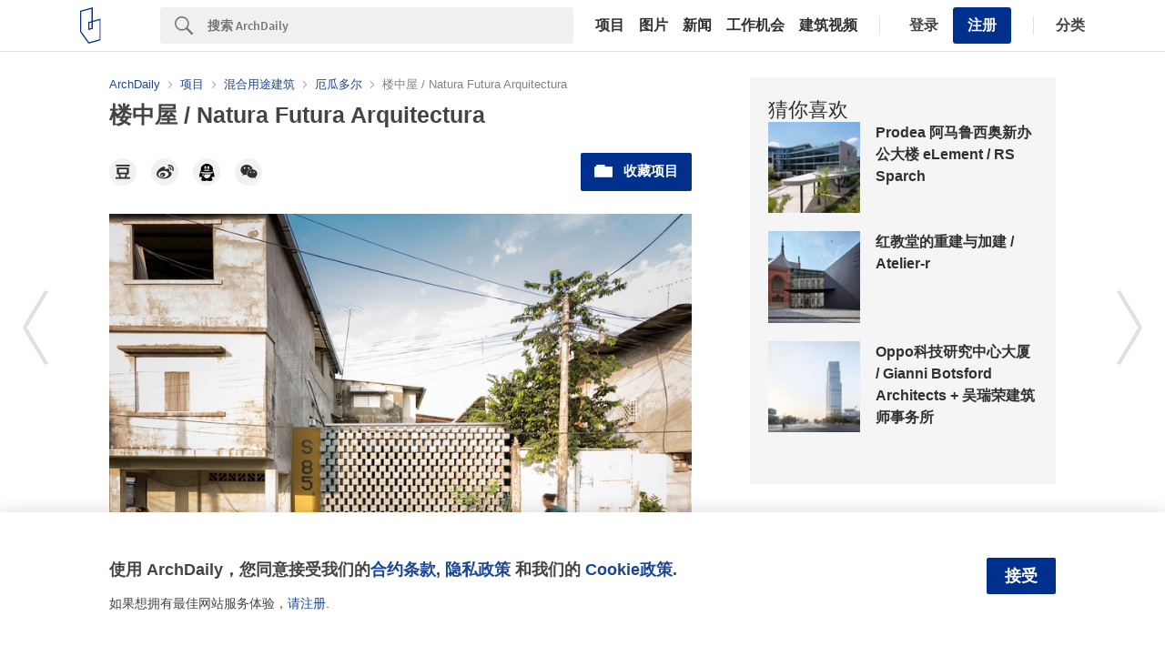

--- FILE ---
content_type: text/html; charset=utf-8
request_url: https://nrd.adsttc.com/api/v1/widgets/article-navigation/877964?site=cn&d=20260131
body_size: 1417
content:
<a class='afd-article-navigation afd-article-navigation--prev afd-desktop-e' data='951642' href='/cn/951642/cong-jian-zhu-xue-sheng-dao-jian-zhu-shi-zhu-ming-jian-zhu-shi-ru-he-wan-cheng-xue-ye-dao-zhi-ye-sheng-ya-de-zhuan-bian?ad_medium=widget&amp;ad_name=navigation-prev' id='article-nav-prev'><div class='afd-article-navigation__arrow'><div class='afd-article-navigation__arrow-i'></div></div><div class='afd-article-navigation__info-container clearfix'><div class='afd-article-navigation__img' style='background-image: url(&#39;https://images.adsttc.com/media/images/5fad/1ee5/63c0/1743/d100/00bd/thumb_jpg/MAD_6991-Pano_Marc_Goodwin.jpg?1605181150&#39;)'></div><div class='afd-article-navigation__data'><h3 class='afd-article-navigation__title'>如何成为明星建筑师？</h3><div class='afd-article-navigation__subtitle'>用品</div></div></div></a><a class='afd-article-navigation afd-article-navigation--next afd-desktop-e' data='951289' href='/cn/951289/bo-lin-you-ju-zhuan-fang-da-yuan-gai-zao-graft?ad_medium=widget&amp;ad_name=navigation-next' id='article-nav-next'><div class='afd-article-navigation__arrow'><div class='afd-article-navigation__arrow-i'></div></div><div class='afd-article-navigation__info-container'><div class='afd-article-navigation__img' style='background-image: url(&#39;https://images.adsttc.com/media/images/5fa5/fb55/63c0/1756/4c00/05dd/thumb_jpg/FI.jpg?1604713293&#39;)'></div><div class='afd-article-navigation__data'><h3 class='afd-article-navigation__title'>柏林邮局砖房大院改造 / GRAFT</h3><div class='afd-article-navigation__subtitle'>选定的项目</div></div></div></a>

--- FILE ---
content_type: text/html; charset=utf-8
request_url: https://nrd.adsttc.com/api/v1/widgets/recommended-projects?site=cn&ad_name=recommended-projects&ad_medium=widget&type=desktop&visitor_id=a1c32c91-2c25-9fbc-579b-95a92a10f325&d=20260131&geoip=US
body_size: 4127
content:
<div class='afd-recommended-projects__title-container'><h2 class='afd-recommended-projects__title'>猜你喜欢</h2></div><ul><li class='afd-widget-item'><figure><a class='afd-widget-item-thumb' data-insights-category='recommended-projects-widget' data-insights-label='default-nrd-thumb' data-insights-value='1002960' data-insights-version='0' href='/cn/1002960/prodea-a-ma-lu-xi-ao-xin-ban-gong-da-lou-element-rs-sparch?ad_medium=widget&amp;ad_name=recommended-projects' title='Prodea 阿马鲁西奥新办公大楼 eLement / RS Sparch'><img alt='Prodea 阿马鲁西奥新办公大楼 eLement / RS Sparch © Yiorgis Yerolymbos' class='b-lazy' data-pin-nopin='true' data-src='https://snoopy.archdaily.com/images/archdaily/media/images/6430/07e1/1251/e001/70fb/0cc7/thumb_jpg/element-new-office-building-for-prodea-at-maroussi-rs-sparch_1.jpg?1680869387&amp;format=webp&amp;width=95&amp;height=95&amp;crop=true' height='125' width='125'></a></figure><div class='widget-text'><h3 class='afd-widget-item-title'><a class='afd-widget-item-link' data-insights-category='recommended-projects-widget' data-insights-label='default-nrd' data-insights-value='1002960' data-insights-version='0' href='/cn/1002960/prodea-a-ma-lu-xi-ao-xin-ban-gong-da-lou-element-rs-sparch?ad_medium=widget&amp;ad_name=recommended-projects' title='Prodea 阿马鲁西奥新办公大楼 eLement / RS Sparch'>Prodea 阿马鲁西奥新办公大楼 eLement / RS Sparch</a></h3><span class='afd-widget-item-hint'></span></div></li><li class='afd-widget-item'><figure><a class='afd-widget-item-thumb' data-insights-category='recommended-projects-widget' data-insights-label='default-nrd-thumb' data-insights-value='1003029' data-insights-version='1' href='/cn/1003029/hong-jiao-tang-de-zai-jian-atelier-r?ad_medium=widget&amp;ad_name=recommended-projects' title='红教堂的重建与加建 / Atelier-r'><img alt='红教堂的重建与加建 / Atelier-r © BoysPlayNice' class='b-lazy' data-pin-nopin='true' data-src='https://snoopy.archdaily.com/images/archdaily/media/images/6494/1be2/5921/1807/28a9/a13b/thumb_jpg/the-red-church-reconstruction-atelier-r_4.jpg?1687428090&amp;format=webp&amp;width=95&amp;height=95&amp;crop=true' height='125' width='125'></a></figure><div class='widget-text'><h3 class='afd-widget-item-title'><a class='afd-widget-item-link' data-insights-category='recommended-projects-widget' data-insights-label='default-nrd' data-insights-value='1003029' data-insights-version='1' href='/cn/1003029/hong-jiao-tang-de-zai-jian-atelier-r?ad_medium=widget&amp;ad_name=recommended-projects' title='红教堂的重建与加建 / Atelier-r'>红教堂的重建与加建 / Atelier-r</a></h3><span class='afd-widget-item-hint'></span></div></li><li class='afd-widget-item'><figure><a class='afd-widget-item-thumb' data-insights-category='recommended-projects-widget' data-insights-label='default-nrd-thumb' data-insights-value='1002946' data-insights-version='2' href='/cn/1002946/oppoke-ji-yan-jiu-zhong-xin-da-sha-gianni-botsford-architects-plus-wu-rui-rong-jian-zhu-shi-shi-wu-suo?ad_medium=widget&amp;ad_name=recommended-projects' title='Oppo科技研究中心大厦 / Gianni Botsford Architects + 吴瑞荣建筑师事务所'><img alt='Oppo科技研究中心大厦 / Gianni Botsford Architects + 吴瑞荣建筑师事务所 © 肖世豪' class='b-lazy' data-pin-nopin='true' data-src='https://snoopy.archdaily.com/images/archdaily/media/images/6496/da6a/5921/1829/14ee/0f9e/thumb_jpg/not-ready-oppo-technology-and-research-centre-tower-gianni-botsford-architects-plus-rjwu-and-partner_5.jpg?1687607924&amp;format=webp&amp;width=95&amp;height=95&amp;crop=true' height='125' width='125'></a></figure><div class='widget-text'><h3 class='afd-widget-item-title'><a class='afd-widget-item-link' data-insights-category='recommended-projects-widget' data-insights-label='default-nrd' data-insights-value='1002946' data-insights-version='2' href='/cn/1002946/oppoke-ji-yan-jiu-zhong-xin-da-sha-gianni-botsford-architects-plus-wu-rui-rong-jian-zhu-shi-shi-wu-suo?ad_medium=widget&amp;ad_name=recommended-projects' title='Oppo科技研究中心大厦 / Gianni Botsford Architects + 吴瑞荣建筑师事务所'>Oppo科技研究中心大厦 / Gianni Botsford Architects + 吴瑞荣建筑师事务所</a></h3><span class='afd-widget-item-hint'></span></div></li></ul>


--- FILE ---
content_type: text/html; charset=utf-8
request_url: https://nrd.adsttc.com/api/v1/widgets/category?site=cn&ad_name=category-mixed-use-architecture-article-show&ad_medium=widget&name=%E6%B7%B7%E5%90%88%E7%94%A8%E9%80%94%E5%BB%BA%E7%AD%91&exclude=877964&add_title=more&type=desktop&article_token=877964&widget_salt=4&max_items=2&d=20260131&geoip=US
body_size: 2695
content:
<h2 class='afd-title-widget'>更多 混合用途建筑</h2><ul><li class='afd-widget-item'><figure><a class='afd-widget-item-thumb' data-insights-category='category-mixed-use-architecture-article-show-widget' data-insights-label='default-nrd-thumb' data-insights-value='986325' data-insights-version='0' href='/cn/986325/wei-lai-ban-gong-chang-suo-henrietta-house-gai-zao-moreysmith?ad_medium=widget&amp;ad_name=category-mixed-use-architecture-article-show' title='未来办公场所 Henrietta House 改造  / MoreySmith'><img alt='未来办公场所 Henrietta House 改造  / MoreySmith © Hufton + Crow' class='b-lazy' data-pin-nopin='true' data-src='https://snoopy.archdaily.com/images/archdaily/media/images/62c8/3a5c/4cfd/3b5f/a26c/6773/thumb_jpg/henrietta-house-moreysmith_7.jpg?1657289425&amp;format=webp' height='125' width='125'></a></figure><div class='widget-text'><h3 class='afd-widget-item-title'><a class='afd-widget-item-link' data-insights-category='category-mixed-use-architecture-article-show-widget' data-insights-label='default-nrd' data-insights-value='986325' data-insights-version='0' href='/cn/986325/wei-lai-ban-gong-chang-suo-henrietta-house-gai-zao-moreysmith?ad_medium=widget&amp;ad_name=category-mixed-use-architecture-article-show' title='未来办公场所 Henrietta House 改造  / MoreySmith'>未来办公场所 Henrietta House 改造  / MoreySmith</a></h3><span class='afd-widget-item-hint'></span></div></li><li class='afd-widget-item'><figure><a class='afd-widget-item-thumb' data-insights-category='category-mixed-use-architecture-article-show-widget' data-insights-label='default-nrd-thumb' data-insights-value='993917' data-insights-version='1' href='/cn/993917/yin-le-gong-si-zong-he-ti-kensuke-aisaka?ad_medium=widget&amp;ad_name=category-mixed-use-architecture-article-show' title='音乐公司综合体 / Kensuke Aisaka'><img alt='音乐公司综合体 / Kensuke Aisaka © Shigeo Ogawa' class='b-lazy' data-pin-nopin='true' data-src='https://snoopy.archdaily.com/images/archdaily/media/images/6398/7262/4a44/601b/af57/56e9/thumb_jpg/building-of-music-kensuke-aisaka_2.jpg?1670935178&amp;format=webp' height='125' width='125'></a></figure><div class='widget-text'><h3 class='afd-widget-item-title'><a class='afd-widget-item-link' data-insights-category='category-mixed-use-architecture-article-show-widget' data-insights-label='default-nrd' data-insights-value='993917' data-insights-version='1' href='/cn/993917/yin-le-gong-si-zong-he-ti-kensuke-aisaka?ad_medium=widget&amp;ad_name=category-mixed-use-architecture-article-show' title='音乐公司综合体 / Kensuke Aisaka'>音乐公司综合体 / Kensuke Aisaka</a></h3><span class='afd-widget-item-hint'></span></div></li></ul>
<a title="混合用途建筑" class="afd-widget-more-link afd-widget-more-link--right" href="/cn/search/projects/categories/hun-he-yong-tu-jian-zhu">更多 混合用途建筑 »</a>


--- FILE ---
content_type: text/html; charset=utf-8
request_url: https://nrd.adsttc.com/api/v1/widgets/more-from-office?site=cn&ad_name=more-from-office-article-show&ad_medium=widget&name%5B%5D=Natura%20Futura&exclude=877964&type=desktop&article_token=877964&widget_salt=4&d=20260131&geoip=US
body_size: 3878
content:
<h2 class='afd-title-widget'>更多 Natura Futura</h2><ul><li class='afd-widget-item'><figure><a class='afd-widget-item-thumb' data-insights-category='more-from-office-article-show-widget' data-insights-label='default-nrd-thumb' data-insights-value='958152' data-insights-version='0' href='/cn/958152/e-gua-duo-er-mu-gou-cha-shi-qian-ru-shui-qu-natura-futura-arquitectura?ad_medium=widget&amp;ad_name=more-from-office-article-show' title='厄瓜多尔木构茶室，嵌入水渠 / Natura Futura '><img alt='厄瓜多尔木构茶室，嵌入水渠 / Natura Futura  © JAG Studio' class='b-lazy' data-pin-nopin='true' data-src='https://snoopy.archdaily.com/images/archdaily/media/images/6039/29f2/f91c/8143/8d00/0068/thumb_jpg/JAGSTUDIO-1069-2-WEB-RGB_-_copia.jpg?1614359020&amp;format=webp' height='125' width='125'></a></figure><div class='widget-text'><h3 class='afd-widget-item-title'><a class='afd-widget-item-link' data-insights-category='more-from-office-article-show-widget' data-insights-label='default-nrd' data-insights-value='958152' data-insights-version='0' href='/cn/958152/e-gua-duo-er-mu-gou-cha-shi-qian-ru-shui-qu-natura-futura-arquitectura?ad_medium=widget&amp;ad_name=more-from-office-article-show' title='厄瓜多尔木构茶室，嵌入水渠 / Natura Futura '>厄瓜多尔木构茶室，嵌入水渠 / Natura Futura</a></h3><span class='afd-widget-item-hint'></span></div></li><li class='afd-widget-item'><figure><a class='afd-widget-item-thumb' data-insights-category='more-from-office-article-show-widget' data-insights-label='default-nrd-thumb' data-insights-value='983857' data-insights-version='1' href='/cn/983857/lang-she-zhuo-ran-zhi-jia-natura-futura-arquitectura?ad_medium=widget&amp;ad_name=more-from-office-article-show' title='廊舍，卓然之家 / Natura Futura '><img alt='廊舍，卓然之家 / Natura Futura  © JAG Studio' class='b-lazy' data-pin-nopin='true' data-src='https://snoopy.archdaily.com/images/archdaily/media/images/6290/e029/d68d/6210/db0f/eb4b/thumb_jpg/casa-productiva-la-balconera-natura-futura-arquitectura_1.jpg?1653661748&amp;format=webp' height='125' width='125'></a></figure><div class='widget-text'><h3 class='afd-widget-item-title'><a class='afd-widget-item-link' data-insights-category='more-from-office-article-show-widget' data-insights-label='default-nrd' data-insights-value='983857' data-insights-version='1' href='/cn/983857/lang-she-zhuo-ran-zhi-jia-natura-futura-arquitectura?ad_medium=widget&amp;ad_name=more-from-office-article-show' title='廊舍，卓然之家 / Natura Futura '>廊舍，卓然之家 / Natura Futura</a></h3><span class='afd-widget-item-hint'></span></div></li><li class='afd-widget-item'><figure><a class='afd-widget-item-thumb' data-insights-category='more-from-office-article-show-widget' data-insights-label='default-nrd-thumb' data-insights-value='934291' data-insights-version='2' href='/cn/934291/gong-ying-shang-sheng-chan-zhong-xin-natura-futura-arquitectura?ad_medium=widget&amp;ad_name=more-from-office-article-show' title='供应商生产中心 / Natura Futura '><img alt='供应商生产中心 / Natura Futura  © JAG Studio' class='b-lazy' data-pin-nopin='true' data-src='https://snoopy.archdaily.com/images/archdaily/media/images/5e4c/5bc3/6ee6/7e0b/9d00/096c/thumb_jpg/_MG_5329WEBRGB.jpg?1582062522&amp;format=webp' height='125' width='125'></a></figure><div class='widget-text'><h3 class='afd-widget-item-title'><a class='afd-widget-item-link' data-insights-category='more-from-office-article-show-widget' data-insights-label='default-nrd' data-insights-value='934291' data-insights-version='2' href='/cn/934291/gong-ying-shang-sheng-chan-zhong-xin-natura-futura-arquitectura?ad_medium=widget&amp;ad_name=more-from-office-article-show' title='供应商生产中心 / Natura Futura '>供应商生产中心 / Natura Futura</a></h3><span class='afd-widget-item-hint'></span></div></li></ul>
<a class="afd-widget-more-link afd-widget-more-link--right" href="/office/natura-futura?ad_source=nimrod&amp;ad_medium=widget&amp;ad_content=more_from_office">更多 Natura Futura »</a>


--- FILE ---
content_type: text/html; charset=utf-8
request_url: https://nrd.adsttc.com/api/v1/widgets/most-visited?site=cn&ad_name=most-visited-article-show&ad_medium=widget&type=desktop&article_token=877964&widget_salt=4&d=20260131&geoip=US
body_size: 3985
content:
<h2 class='afd-title-widget'>最受欢迎</h2><ul><li class='afd-widget-item'><figure><a class='afd-widget-item-thumb' data-insights-category='most-visited-article-show-widget' data-insights-label='default-nrd-thumb' data-insights-value='1003162' data-insights-version='0' href='/cn/1003162/2023-quan-qiu-yi-ju-cheng-shi-ming-dan-chu-lu?ad_medium=widget&amp;ad_name=most-visited-article-show' title='2023 全球宜居城市名单出炉'><img alt='2023 全球宜居城市名单出炉 Vienna, Austria. Image © mRGB | Shutterstock' class='b-lazy' data-pin-nopin='true' data-src='https://snoopy.archdaily.com/images/archdaily/media/images/649a/c115/cb9c/4651/eea7/1ece/thumb_jpg/worlds-most-liveable-cities-in-2023-discover-the-cities-offering-the-highest-quality-of-life_7.jpg?1687863580&amp;format=webp' height='125' width='125'></a></figure><div class='widget-text'><h3 class='afd-widget-item-title'><a class='afd-widget-item-link' data-insights-category='most-visited-article-show-widget' data-insights-label='default-nrd' data-insights-value='1003162' data-insights-version='0' href='/cn/1003162/2023-quan-qiu-yi-ju-cheng-shi-ming-dan-chu-lu?ad_medium=widget&amp;ad_name=most-visited-article-show' title='2023 全球宜居城市名单出炉'>2023 全球宜居城市名单出炉</a></h3><span class='afd-widget-item-hint'></span></div></li><li class='afd-widget-item'><figure><a class='afd-widget-item-thumb' data-insights-category='most-visited-article-show-widget' data-insights-label='default-nrd-thumb' data-insights-value='1002954' data-insights-version='1' href='/cn/1002954/fu-zhou-mo-ke-yan-tai-shan-man-bu-jie-qu-shang-ye-bao-zhuang-yu-he-guang-nian?ad_medium=widget&amp;ad_name=most-visited-article-show' title='福州万科烟台山漫步街区商业包装 / 宇合光年'><img alt='福州万科烟台山漫步街区商业包装 / 宇合光年 © 阿奇' class='b-lazy' data-pin-nopin='true' data-src='https://snoopy.archdaily.com/images/archdaily/media/images/6498/1c5d/cb9c/4678/1b36/947c/thumb_jpg/not-ready-fuzhou-vanke-yantai-mountain-walking-block-commercial-packaging-connection-design_11.jpg?1687690386&amp;format=webp' height='125' width='125'></a></figure><div class='widget-text'><h3 class='afd-widget-item-title'><a class='afd-widget-item-link' data-insights-category='most-visited-article-show-widget' data-insights-label='default-nrd' data-insights-value='1002954' data-insights-version='1' href='/cn/1002954/fu-zhou-mo-ke-yan-tai-shan-man-bu-jie-qu-shang-ye-bao-zhuang-yu-he-guang-nian?ad_medium=widget&amp;ad_name=most-visited-article-show' title='福州万科烟台山漫步街区商业包装 / 宇合光年'>福州万科烟台山漫步街区商业包装 / 宇合光年</a></h3><span class='afd-widget-item-hint'></span></div></li><li class='afd-widget-item'><figure><a class='afd-widget-item-thumb' data-insights-category='most-visited-article-show-widget' data-insights-label='default-nrd-thumb' data-insights-value='1003361' data-insights-version='2' href='/cn/1003361/shan-dong-sheng-hui-wen-hua-yi-zhu-zhong-xin-san-guan-fa-guo-asjian-zhu-gong-zuo-shi?ad_medium=widget&amp;ad_name=most-visited-article-show' title='山东省会文化艺术中心三馆 / 法国AS建筑工作室'><img alt='山东省会文化艺术中心三馆 / 法国AS建筑工作室 © RAWVISION studio' class='b-lazy' data-pin-nopin='true' data-src='https://snoopy.archdaily.com/images/archdaily/media/images/64a2/7b01/5921/1859/a5de/550d/thumb_jpg/shandong-provincial-cultural-and-art-center-architecturestudio_1.jpg?1688369966&amp;format=webp' height='125' width='125'></a></figure><div class='widget-text'><h3 class='afd-widget-item-title'><a class='afd-widget-item-link' data-insights-category='most-visited-article-show-widget' data-insights-label='default-nrd' data-insights-value='1003361' data-insights-version='2' href='/cn/1003361/shan-dong-sheng-hui-wen-hua-yi-zhu-zhong-xin-san-guan-fa-guo-asjian-zhu-gong-zuo-shi?ad_medium=widget&amp;ad_name=most-visited-article-show' title='山东省会文化艺术中心三馆 / 法国AS建筑工作室'>山东省会文化艺术中心三馆 / 法国AS建筑工作室</a></h3><span class='afd-widget-item-hint'></span></div></li></ul>


--- FILE ---
content_type: text/html; charset=utf-8
request_url: https://www.google.com/recaptcha/api2/aframe
body_size: 268
content:
<!DOCTYPE HTML><html><head><meta http-equiv="content-type" content="text/html; charset=UTF-8"></head><body><script nonce="1L0kNJC--UqBNGspaS4COQ">/** Anti-fraud and anti-abuse applications only. See google.com/recaptcha */ try{var clients={'sodar':'https://pagead2.googlesyndication.com/pagead/sodar?'};window.addEventListener("message",function(a){try{if(a.source===window.parent){var b=JSON.parse(a.data);var c=clients[b['id']];if(c){var d=document.createElement('img');d.src=c+b['params']+'&rc='+(localStorage.getItem("rc::a")?sessionStorage.getItem("rc::b"):"");window.document.body.appendChild(d);sessionStorage.setItem("rc::e",parseInt(sessionStorage.getItem("rc::e")||0)+1);localStorage.setItem("rc::h",'1769824207834');}}}catch(b){}});window.parent.postMessage("_grecaptcha_ready", "*");}catch(b){}</script></body></html>

--- FILE ---
content_type: text/plain
request_url: https://www.google-analytics.com/j/collect?v=1&_v=j102&a=1574584226&t=pageview&_s=1&dl=https%3A%2F%2Fwww.archdaily.cn%2Fcn%2F877964%2Flou-zhong-wu-natura-futura-arquitectura%3Fad_name%3Darticle_cn_redirect%3Dpopup&ul=en-us%40posix&dt=%E6%A5%BC%E4%B8%AD%E5%B1%8B%20%2F%20Natura%20Futura%20Arquitectura%20%7C%20ArchDaily&sr=1280x720&vp=1280x720&_u=IEBAAEABAAAAACAAI~&jid=1162116901&gjid=846024022&cid=235657286.1769824204&tid=UA-73308-26&_gid=38069522.1769824204&_r=1&_slc=1&z=940736709
body_size: -450
content:
2,cG-MZ4C2V2JVK